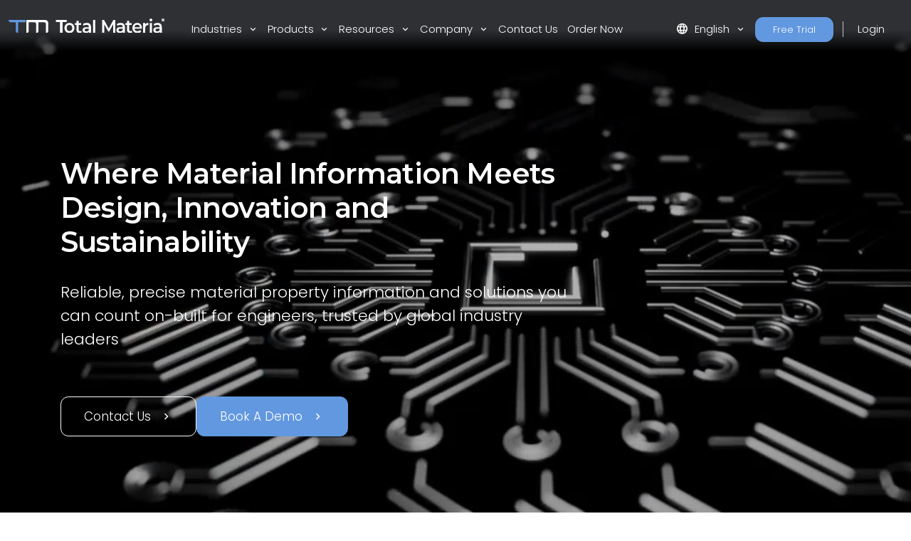

--- FILE ---
content_type: image/svg+xml
request_url: https://www.totalmateria.com/media/a4xkgvju/greenline-group.svg
body_size: 8740
content:
<?xml version="1.0" encoding="UTF-8"?>
<svg xmlns="http://www.w3.org/2000/svg" xmlns:xlink="http://www.w3.org/1999/xlink" width="149.355" height="58.432" viewBox="0 0 149.355 58.432">
  <defs>
    <style>
      .cls-1 {
        fill: #b0e285;
      }

      .cls-1, .cls-2, .cls-3 {
        stroke-width: 0px;
      }

      .cls-2 {
        fill: none;
      }

      .cls-4 {
        clip-path: url(#clippath);
      }

      .cls-3 {
        fill: #fff;
      }
    </style>
    <clipPath id="clippath">
      <rect class="cls-2" x="140.7" y="2.1" width="3.3" height="3.3"/>
    </clipPath>
  </defs>
  <g id="Group_9499" data-name="Group 9499">
    <path id="Path_18" data-name="Path 18" class="cls-3" d="M24.3,3.6v2.2h4.6v12.1h2.5V5.9h4.6v-2.2h-11.7Z"/>
    <path id="Path_19" data-name="Path 19" class="cls-3" d="M33.6,12.6c0-3,2.3-5.5,5.3-5.6s5.5,2.3,5.6,5.3v.3c0,3-2.2,5.5-5.3,5.6-3,0-5.5-2.2-5.6-5.3v-.3M42.2,12.6c0-2.1-1.4-3.4-3.1-3.4s-3,1.4-3,3.4,1.3,3.4,3,3.4,3.1-1.3,3.1-3.4"/>
    <path id="Path_20" data-name="Path 20" class="cls-3" d="M52.7,17.5c-.7.5-1.5.8-2.3.8-2.2,0-3.6-1.3-3.6-3.7v-5.3h-1.6v-2h1.6v-2.5h2.4v2.5h2.7v2h-2.7v5.2c0,1.1.5,1.6,1.5,1.6s1-.2,1.4-.5l.7,1.8h-.1Z"/>
    <path id="Path_21" data-name="Path 21" class="cls-3" d="M62.9,11.7v6.4h-2.2v-1.4c-.8,1.1-1.9,1.6-3.2,1.5-2.3,0-3.9-1.4-3.9-3.3s1.2-3.3,4.3-3.3h2.6v-.2c0-1.6-.9-2.4-2.5-2.4s-2.2.4-3.1,1.1l-1-1.8c1.3-1,2.8-1.5,4.4-1.4,2.9,0,4.7,1.6,4.7,4.9M60.5,14.7v-1.3h-2.5c-1.6,0-2,.7-2,1.5s.8,1.6,1.9,1.6,2.2-.7,2.6-1.7"/>
    <rect id="Rectangle_12" data-name="Rectangle 12" class="cls-3" x="65.6" y="2.9" width="2.4" height="15.3"/>
    <path id="Path_22" data-name="Path 22" class="cls-3" d="M87,18.1v-9.6l-4.4,8h-1.1l-4.4-7.8v9.4h-2.3V3.6h2l5.2,9.6,5.1-9.6h2v14.5h-2.3.2Z"/>
    <path id="Path_23" data-name="Path 23" class="cls-3" d="M100,11.7v6.4h-2.2v-1.4c-.8,1.1-1.9,1.6-3.2,1.5-2.3,0-3.9-1.4-3.9-3.3s1.2-3.3,4.3-3.3h2.6v-.2c0-1.6-.9-2.4-2.5-2.4s-2.2.4-3.1,1.1l-1-1.8c1.3-1,2.8-1.5,4.4-1.4,2.9,0,4.7,1.6,4.7,4.9M97.6,14.7v-1.3h-2.5c-1.6,0-2,.7-2,1.5s.8,1.6,1.9,1.6,2.2-.7,2.6-1.7"/>
    <path id="Path_24" data-name="Path 24" class="cls-3" d="M108.4,17.5c-.7.5-1.5.8-2.3.8-2.2,0-3.6-1.3-3.6-3.7v-5.3h-1.6v-2h1.6v-2.5h2.4v2.5h2.7v2h-2.7v5.2c0,1.1.5,1.6,1.5,1.6s1-.2,1.4-.5l.7,1.8h0Z"/>
    <path id="Path_25" data-name="Path 25" class="cls-3" d="M119.1,13.4h-8.1c.3,1.6,1.7,2.7,3.3,2.6,1.1,0,2.1-.4,2.8-1.2l1.3,1.6c-1.1,1.3-2.5,1.8-4.2,1.8-3,.2-5.5-2.1-5.7-5v-.6c-.2-2.9,2-5.4,4.9-5.6h.4c3,0,5.2,2.2,5.2,5.7v.7M111,11.7h5.8c0-1.6-1.4-2.7-2.9-2.7s-2.8,1.3-2.9,2.7"/>
    <path id="Path_26" data-name="Path 26" class="cls-3" d="M126.3,6.9v2.4h-.6c-1.8,0-3,1.2-3,3.4v5.3h-2.4V7h2.3v1.6c.9-1.2,2.2-1.8,3.7-1.7"/>
    <path id="Path_27" data-name="Path 27" class="cls-3" d="M127.4,3.7c0-.9.7-1.6,1.5-1.6h0c.8,0,1.6.6,1.6,1.5h0c0,1-.6,1.7-1.5,1.7h0c-.9,0-1.6-.8-1.6-1.6h0M127.7,7.1h2.4v11h-2.4s0-11,0-11Z"/>
    <path id="Path_28" data-name="Path 28" class="cls-3" d="M141.1,11.7v6.4h-2.2v-1.4c-.8,1.1-1.9,1.6-3.2,1.5-2.3,0-3.9-1.4-3.9-3.3s1.2-3.3,4.3-3.3h2.6v-.2c0-1.6-.9-2.4-2.5-2.4s-2.2.4-3.1,1.1l-1-1.8c1.3-1,2.8-1.5,4.4-1.4,3,0,4.7,1.6,4.7,4.9M138.7,14.7v-1.3h-2.5c-1.6,0-2,.7-2,1.5s.8,1.6,1.9,1.6,2.2-.7,2.6-1.7"/>
    <g id="Group_16" data-name="Group 16">
      <g class="cls-4">
        <g id="Group_13" data-name="Group 13">
          <path id="Path_17" data-name="Path 17" class="cls-3" d="M144,3.7c0,.9-.7,1.6-1.6,1.6h0c-.9,0-1.6-.7-1.6-1.6h0c0-.9.7-1.6,1.6-1.6h0c.9,0,1.6.7,1.6,1.6h0M143.7,3.7c0-.8-.6-1.4-1.4-1.4h0c-.8,0-1.4.6-1.4,1.4h0c0,.9.6,1.5,1.4,1.5h0c.8,0,1.4-.6,1.4-1.5s0,0,0,0M142.8,4.1l.4.7h-.4l-.4-.6h-.4v.6h-.4v-1.8h.8c.5,0,.8.3.8.7,0,0,0,.4-.4.5M142.4,3.8c.3,0,.4,0,.4-.3s-.2-.3-.4-.3h-.4v.7h.4Z"/>
        </g>
      </g>
    </g>
  </g>
  <path id="Line_297" data-name="Line 297" class="cls-3" d="M2.3,52.1H.3V.8h1.9v51.3h0Z"/>
  <path id="Union_4" data-name="Union 4" class="cls-1" d="M137.2,47.4c-.8,0-1.6-.4-2.3-.7h0c-.8-.4-1.5-.6-1.7-1.3h0l.4-.2c-.5,0-.9-.4-1.1-.9-.3-.5-.4-1.1-.2-1.6,0-.4.3-.8.6-1.2h0v-.2h0c.7-1.2,1.6-2.1,2.8-2.8h.4v.4h0c-.8,1-1.3,2.1-1.4,3.3h-.5c0-.8.2-1.5.5-2v-.3c-.6.5-1,1.1-1.4,1.7h0c-.2.3-.4.7-.5,1.1h0v.2h.3l1.7-.7c.7-.3,1.4-.5,2.1-.5h0c.8,0,1.6.3,2,.8.5.6,1,1.3,1.5,1.9h.8v.6h-.7c-.3.6-.7,1.1-1.1,1.6-.5.5-1.2.7-1.8.7-.4-.2-.6-.2-.7-.2l.3.3ZM133.5,45.1c.2.5.7.7,1.5,1h0c.7.3,1.5.6,2.2.7h.5c.5,0,1.1,0,1.5-.5.3-.4.6-.8.8-1.2h-6.5ZM132.8,43.9c.2.3.5.6.9.6h6.2c-.3-.5-.7-1.1-1.2-1.5s-1.1-.7-1.6-.6h0c-.7,0-1.3.2-1.9.5h0l-1.7.7h-.6v.2h0ZM142.2,46.4s-.2-.2-.2-.3.2-.2.3-.2h.4c1.1,0,2.1-.3,3-.8h0l.3.5h0c-.7.4-1.4.6-2,.8h2.3c.4,0,.8,0,1.2-.2h0v-.2s0-.3-.2-.4l-1.6-1c-.7-.4-1.3-.8-1.6-1.4-.5-.6-.7-1.4-.7-2.1.2-.8.4-1.6.7-2.3,0-.2-.2-.3-.3-.4h0l.5-.4h0s.2.3.3.6h1.8c.9.2,1.6.8,1.9,1.6.4.7.7,1.5.9,2.3h0c.3.8.3,1.6,0,2.2h0l-.5-.2c.2.5.2,1,0,1.4-.2.5-.6.9-1.1,1.1-.4.2-.9.3-1.4.3h-.9c-1.1-.3-2.1-.5-3.1-.9h0ZM144,41.1c0,.6,0,1.3.5,1.7s1,1,1.6,1.3h0l1.6,1h0s.3.3.3.5v-1.3c-.2-.4-.4-.8-.7-1.1h0s-.3-.4-1.5-2c-.5-.7-1-1.4-1.5-1.9-.3.6-.5,1.2-.6,1.8h.3ZM145.1,38.8c1,1.4,2.8,3.9,2.9,4,.3.4.6.8.8,1.2h0c.2-.5.2-1.1,0-1.6h0c-.2-.9-.4-1.6-.8-2.2-.3-.6-.9-1.1-1.5-1.3h-1.4ZM137.1,39h0c0-.2,0-.3.2-.6h0c-.5-.5-.8-1-1.1-1.6-.3-.8-.2-1.6.3-2.4.4-.7.9-1.4,1.5-1.9h0v-.2c.4-.6,1.1-1,1.7-1.2h0v.5c.4-.5.9-.8,1.5-.8s.9,0,1.2.4c.4.3.7.6,1,1h0c.8,1.2,1.4,2.4,1.6,3.7,0,0,0,.3-.2.3h0s-.2,0-.3-.2h0c-.3-.6-.7-1.1-1.2-1.5s-1-.8-1.6-1.1h0l.2-.5h0c.6.3,1.2.7,1.6,1.2,0,0,.2.2.3.3-.3-.7-.7-1.4-1.1-1.9h0c-.2-.3-.5-.6-.8-.8h-.3s-.2.2-.2.4v1.8c0,.8,0,1.5-.3,2.1-.3.8-.8,1.4-1.5,1.7-.8.3-1.5.5-2.2.6l-.2.5h-.5l.4.2ZM141.2,31.6c-.4,0-.7.3-.9.6-.2.4-.4.8-.6,1.2h0s-1.1,2.8-1.7,4.6c.6,0,1.2-.3,1.7-.5.6-.3,1-.8,1.2-1.4.2-.6.3-1.3.3-1.9h0v-1.9h0c0-.2,0-.4.2-.6h-.2ZM139.9,31.8c-.5,0-.9.4-1.5,1h0c-.6.6-1.1,1.3-1.4,1.9-.4.6-.5,1.3-.3,1.9.2.4.5.8.8,1.2,1.5-3.9,1.7-4.5,1.7-4.7h0c.2-.4.4-.9.7-1.4h0Z"/>
  <g>
    <path class="cls-1" d="M32.8,46.6c-1.1,0-1.9-.2-2.8-.5-.9-.4-1.6-.8-2.2-1.5-.7-.6-1.2-1.4-1.5-2.2-.4-.9-.5-1.7-.5-2.7s.2-1.9.5-2.7c.4-.9.9-1.6,1.6-2.2.7-.6,1.4-1.1,2.3-1.5s1.8-.5,2.8-.5,1.9.2,2.8.5,1.6.8,2.2,1.5l-.9.9c-.6-.6-1.2-1-1.8-1.3s-1.5-.4-2.2-.4-1.6,0-2.3.4c-.7.3-1.4.7-1.8,1.2s-1,1.1-1.3,1.7-.5,1.5-.5,2.2,0,1.6.5,2.2c.3.7.7,1.3,1.3,1.8s1.2.9,1.8,1.2,1.5.4,2.3.4,1.6,0,2.2-.4c.7-.2,1.4-.6,1.9-1.2l.8,1.1c-.7.6-1.4,1-2.2,1.3-1.2.6-2,.7-3,.7ZM36.4,44.7v-5h1.4v5.1h-1.4Z"/>
    <path class="cls-1" d="M41.6,46.5v-10.2h1.4v2.8-.5c.2-.8.7-1.4,1.4-1.7.7-.4,1.6-.6,2.5-.6v1.4h-.4c-1.1,0-1.9.3-2.5,1s-.9,1.6-.9,2.8v5.2h-1.5v-.2Z"/>
    <path class="cls-1" d="M53.5,46.6c-1.1,0-2-.2-2.8-.7s-1.5-1.1-1.8-1.8c-.5-.8-.7-1.6-.7-2.7s.2-1.9.7-2.7,1.1-1.4,1.7-1.8c.8-.5,1.6-.7,2.5-.7s1.8.2,2.5.7c.8.4,1.4,1.1,1.7,1.8s.7,1.6.7,2.7v.4h-8.8v-1.1h8.2l-.6.4c0-.8-.2-1.4-.5-1.9s-.8-1.1-1.3-1.4c-.6-.3-1.2-.5-1.8-.5s-1.4.2-1.8.5c-.6.3-1,.8-1.3,1.4-.3.6-.5,1.3-.5,2v.2c0,.8.2,1.5.5,2,.4.6.8,1.1,1.5,1.4s1.4.5,2.1.5,1.2,0,1.7-.3,1-.6,1.4-1l.8.9c-.5.6-1,1-1.7,1.3s-1.6.5-2.3.5h-.1Z"/>
    <path class="cls-1" d="M65.1,46.6c-1.1,0-2-.2-2.8-.7s-1.5-1.1-1.8-1.8c-.5-.8-.7-1.6-.7-2.7s.2-1.9.7-2.7,1.1-1.4,1.7-1.8c.8-.5,1.6-.7,2.5-.7s1.8.2,2.5.7c.8.4,1.4,1.1,1.7,1.8s.7,1.6.7,2.7v.4h-8.8v-1.1h8.2l-.6.4c0-.8-.2-1.4-.5-1.9s-.8-1.1-1.3-1.4c-.6-.3-1.2-.5-1.8-.5s-1.4.2-1.8.5c-.6.3-1,.8-1.3,1.4-.3.6-.5,1.3-.5,2v.2c0,.8.2,1.5.5,2,.4.6.8,1.1,1.5,1.4s1.4.5,2.1.5,1.2,0,1.7-.3c.6-.2,1-.6,1.4-1l.8.9c-.5.6-1,1-1.7,1.3s-1.5.5-2.3.5h0Z"/>
    <path class="cls-1" d="M77.8,36.2c.9,0,1.6.2,2.1.5s1.2.8,1.5,1.5c.4.7.6,1.5.6,2.4v5.9h-1.4v-5.8c0-1.1-.3-1.8-.8-2.4-.6-.6-1.3-.8-2.2-.8s-1.4,0-1.9.4c-.6.3-1,.7-1.3,1.3s-.5,1.2-.5,1.9v5.3h-1.4v-10.1h1.4v2.8l-.2-.5c.3-.8.9-1.4,1.6-1.7.7-.5,1.6-.7,2.5-.7Z"/>
    <path class="cls-1" d="M89.1,46.5v-13.6h1.5v12.3h7.6v1.3h-9.1Z"/>
    <path class="cls-1" d="M101,34.1c-.3,0-.5,0-.7-.3s-.3-.4-.3-.7,0-.5.3-.7.4-.3.7-.3.5,0,.7.3.3.4.3.7,0,.5-.3.7c0,.2-.4.3-.7.3ZM100.3,46.5v-10.2h1.4v10.2h-1.4Z"/>
    <path class="cls-1" d="M110.7,36.2c.9,0,1.6.2,2.1.5s1.2.8,1.5,1.5c.4.7.5,1.5.5,2.4v5.9h-1.4v-5.8c0-1.1-.3-1.8-.8-2.4-.6-.6-1.3-.8-2.2-.8s-1.4,0-1.9.4c-.6.3-1,.7-1.3,1.3s-.4,1.2-.4,1.9v5.3h-1.4v-10.1h1.4v2.8l-.2-.5c.3-.8.9-1.4,1.6-1.7.7-.5,1.6-.7,2.5-.7Z"/>
    <path class="cls-1" d="M123,46.6c-1.1,0-2-.2-2.8-.7s-1.5-1.1-1.8-1.8c-.5-.8-.7-1.6-.7-2.7s.2-1.9.7-2.7,1.1-1.4,1.7-1.8c.8-.5,1.6-.7,2.5-.7s1.8.2,2.5.7c.8.4,1.4,1.1,1.7,1.8s.7,1.6.7,2.7v.4h-8.8v-1.1h8.2l-.6.4c0-.8-.2-1.4-.5-1.9s-.8-1.1-1.3-1.4c-.6-.3-1.2-.5-1.8-.5s-1.4.2-1.8.5c-.6.3-1,.8-1.3,1.4-.3.6-.5,1.3-.5,2v.2c0,.8.2,1.5.5,2,.4.6.8,1.1,1.5,1.4.6.3,1.4.5,2.1.5s1.2,0,1.7-.3,1-.6,1.4-1l.8.9c-.5.6-1,1-1.7,1.3s-1.6.5-2.3.5h0Z"/>
  </g>
</svg>

--- FILE ---
content_type: text/javascript; charset=utf-8
request_url: https://www.atmrum.net/rum.js
body_size: 101
content:
var rum=function(){function t(t){if(t&&32===t.trim().length){var n=["www.atmrum.net/conf/v1/atm/fpconfig.min.json"],m=document.createElement("script");m.src="//www.atmrum.net/client/v1/atm/fpv2.min.js",m.onload=function(){Footprint.start("atm",n,5,t)},document.body.appendChild(m)}}return{start:t}}();

--- FILE ---
content_type: image/svg+xml
request_url: https://www.totalmateria.com/media/ukjlcka1/story-piaggio-logo.svg
body_size: 15837
content:
<?xml version="1.0" encoding="utf-8"?>
<!-- Generator: Adobe Illustrator 28.3.0, SVG Export Plug-In . SVG Version: 6.00 Build 0)  -->
<svg version="1.1" id="Layer_1" xmlns="http://www.w3.org/2000/svg" xmlns:xlink="http://www.w3.org/1999/xlink" x="0px" y="0px"
	 viewBox="0 0 400 200" style="enable-background:new 0 0 400 200;" xml:space="preserve">
<style type="text/css">
	.st0{fill:none;stroke:#BBBDBF;stroke-width:5;stroke-miterlimit:3.864;}
	.st1{fill:#FFFFFF;}
	.st2{fill:#0098D7;}
	.st3{clip-path:url(#SVGID_00000003800768737739623770000005670716106725694602_);}
	.st4{clip-path:url(#SVGID_00000064351744393763790350000009378770135885740453_);}
	.st5{clip-path:url(#SVGID_00000153668681133535702510000011139341531559081096_);}
	.st6{clip-path:url(#SVGID_00000047061970021480451940000011883737386336013997_);}
	
		.st7{clip-path:url(#SVGID_00000044149208330048699660000006059240781358022041_);fill:url(#SVGID_00000147202054579193241040000002715009493999823497_);}
	.st8{clip-path:url(#SVGID_00000072965560964912505420000005451909492825058450_);}
	.st9{clip-path:url(#SVGID_00000026122929812452847650000002486951223990341300_);}
	.st10{clip-path:url(#SVGID_00000095326425690158094970000006301131967286740145_);}
	.st11{clip-path:url(#SVGID_00000049211239706584748580000007474188032665578135_);}
	.st12{clip-path:url(#SVGID_00000128463006417569715420000005118586392369610631_);}
	.st13{clip-path:url(#SVGID_00000057132439475685016930000010895438553520386966_);}
	.st14{fill:none;stroke:#BBBDBF;stroke-miterlimit:3.864;}
	.st15{fill:none;stroke:#0098D7;stroke-width:1.65;stroke-miterlimit:3.864;}
	.st16{fill:#231F20;}
	.st17{fill:none;stroke:#231F20;stroke-width:1.03;stroke-miterlimit:3.864;}
</style>
<g>
	<polygon class="st0" points="110.9,68.7 110.9,125.1 60.9,154.3 10.1,125.1 10.1,68.7 60.9,40.1 	"/>
	<polyline class="st1" points="110.9,68.7 110.9,125.1 60.9,154.3 10.1,125.1 10.1,68.7 60.9,40.1 110.9,68.7 	"/>
	<polyline class="st2" points="103.6,72.9 103.6,121.1 60.8,146.1 17.4,121.1 17.4,72.9 60.8,48.4 103.6,72.9 	"/>
	<g>
		<g>
			<defs>
				<rect id="SVGID_1_" x="10.1" y="42.5" width="46.6" height="75.3"/>
			</defs>
			<clipPath id="SVGID_00000133525172056979417130000016483951312028819893_">
				<use xlink:href="#SVGID_1_"  style="overflow:visible;"/>
			</clipPath>
			<g style="clip-path:url(#SVGID_00000133525172056979417130000016483951312028819893_);">
				<g>
					<defs>
						<polyline id="SVGID_00000120519953500668057460000012418178127548263859_" points="10.1,68.7 10.1,117.9 17.1,106.7 
							49.1,54.2 56.7,42.5 10.1,68.7 						"/>
					</defs>
					<clipPath id="SVGID_00000155849690443053113120000015309751941273006521_">
						<use xlink:href="#SVGID_00000120519953500668057460000012418178127548263859_"  style="overflow:visible;"/>
					</clipPath>
					<g style="clip-path:url(#SVGID_00000155849690443053113120000015309751941273006521_);">
						<g>
							<g>
								<defs>
									
										<rect id="SVGID_00000176738710984517551760000012713704486668520885_" x="-10.9" y="41.2" transform="matrix(0.5 -0.866 0.866 0.5 -52.7901 69.0653)" width="88.5" height="78"/>
								</defs>
								<clipPath id="SVGID_00000018951042290409304020000007375549076927363248_">
									<use xlink:href="#SVGID_00000176738710984517551760000012713704486668520885_"  style="overflow:visible;"/>
								</clipPath>
								
									<g transform="matrix(1 0 0 1 0 -1.907349e-06)" style="clip-path:url(#SVGID_00000018951042290409304020000007375549076927363248_);">
									
										<image style="overflow:visible;enable-background:new    ;" width="406" height="421" xlink:href="D7790B36.jpg"  transform="matrix(0.2759 0 0 0.2759 -22.6369 22.0791)">
									</image>
								</g>
							</g>
						</g>
					</g>
				</g>
			</g>
		</g>
	</g>
	<g>
		<g>
			<defs>
				<rect id="SVGID_00000077296887500131763680000010417642855677358210_" x="15" y="43.5" width="95.9" height="110.9"/>
			</defs>
			<clipPath id="SVGID_00000168098773708965531000000008791455946883889549_">
				<use xlink:href="#SVGID_00000077296887500131763680000010417642855677358210_"  style="overflow:visible;"/>
			</clipPath>
			<g style="clip-path:url(#SVGID_00000168098773708965531000000008791455946883889549_);">
				<g>
					<defs>
						<polyline id="SVGID_00000041973623461608201340000001342766060534184861_" points="65.3,46 15,127.9 60.9,154.3 110.9,125.1 
							110.9,68.7 66.8,43.5 65.3,46 						"/>
					</defs>
					<clipPath id="SVGID_00000064336126866522186170000009730219416407699640_">
						<use xlink:href="#SVGID_00000041973623461608201340000001342766060534184861_"  style="overflow:visible;"/>
					</clipPath>
					
						<linearGradient id="SVGID_00000032633107900811108890000016965205171103569304_" gradientUnits="userSpaceOnUse" x1="-335.643" y1="95.5999" x2="-334.8949" y2="95.5999" gradientTransform="matrix(94.4915 54.5547 -54.5547 94.4915 36970.3047 9362.9697)">
						<stop  offset="0" style="stop-color:#FFFFFF"/>
						<stop  offset="0.1025" style="stop-color:#F1F1F1"/>
						<stop  offset="0.2967" style="stop-color:#CDCCCC"/>
						<stop  offset="0.5622" style="stop-color:#929090"/>
						<stop  offset="0.8854" style="stop-color:#413E3F"/>
						<stop  offset="1" style="stop-color:#231F20"/>
					</linearGradient>
					
						<polygon style="clip-path:url(#SVGID_00000064336126866522186170000009730219416407699640_);fill:url(#SVGID_00000032633107900811108890000016965205171103569304_);" points="
						38.9,2 158.9,71.3 86.9,195.9 -33.1,126.7 					"/>
				</g>
			</g>
		</g>
	</g>
	<polyline class="st2" points="103.6,72.9 103.6,121.1 60.8,146.1 17.4,121.1 17.4,72.9 60.8,48.4 103.6,72.9 	"/>
	<path class="st1" d="M60.7,57.2l0.8,2.7c0.3,1.1,0.7,2.4,1.1,3.5c1,2.3,2.6,4.2,4.7,5.6c0.5,0.3,1.4,0.8,1.8,1.1
		c6.7,4,13.6,8.1,20.3,12.1c1,0.7,2.1,1.3,3.1,2.1c4,3.1,6.6,7.4,7.4,12.3c0.6,4.2-0.1,8.3-2.2,12.1c-1,1.9-2.4,3.5-4,4.9
		c-1.7,1.4-3.7,2.3-5.6,3c-2.1,0.6-4.1,0.9-6.3,0.7c-1.9-0.2-3.4-0.7-5.1-1.5c-0.9-0.5-1.8-0.9-2.7-1.4l-2.6-1.4l-4.8-2.4
		c-0.2-0.1-0.3,0-0.3,0.2v23.1c0,0.1-0.1,0.2-0.2,0.2H55.2c-0.1,0-0.2-0.1-0.2-0.2v-23c0-0.2-0.1-0.3-0.3-0.2l-4.5,2.3
		c-1.7,0.9-3.4,1.7-5.1,2.6c-1.8,0.9-3.4,1.5-5.5,1.7c-1.9,0.2-3.9,0-5.8-0.5c-1.8-0.5-3.7-1.3-5.3-2.4c-1.7-1.1-3-2.4-4.1-4.1
		c-2.2-3.2-3.4-7.1-3.4-11c0-3.9,1.3-7.7,3.5-10.9c1.1-1.6,2.4-3,4-4.1c0.8-0.6,1.5-1.1,2.3-1.6c0.9-0.6,1.7-1,2.6-1.6
		c6.6-4,13.3-7.9,20-11.9c2.2-1.4,4-3.3,5-5.6c0.6-1.3,0.9-2.3,1.3-3.7l0.9-2.9c0-0.1,0.1-0.2,0.2-0.2
		C60.6,57.1,60.7,57.1,60.7,57.2 M54.3,81.7l-14.1,8.2l-3.5,2.1c-0.6,0.3-1,0.7-1.5,1.1c-0.5,0.5-0.9,0.9-1.3,1.5
		c-1.6,2.3-1.8,5.3-0.7,7.9c0.5,1,1,1.6,2.1,2.2c0.9,0.5,2.1,0.8,3.1,0.8s1.8-0.2,2.7-0.7c0.5-0.2,2.3-1.1,2.7-1.4l10.9-5.3
		c0.1,0,0.1-0.1,0.1-0.2v-16c0-0.1,0-0.2-0.1-0.2C54.5,81.7,54.4,81.7,54.3,81.7z M66.5,81.7c-0.1,0-0.2,0-0.2,0
		c-0.1,0-0.1,0.1-0.1,0.2v16c0,0.1,0,0.2,0.1,0.2l10.9,5.4c0.5,0.2,2.3,1.1,2.7,1.4c0.9,0.3,1.7,0.7,2.7,0.7c1,0,2.2-0.3,3.1-0.8
		c0.9-0.5,1.6-1.1,2.1-2.2c1.3-2.5,0.9-5.5-0.7-7.9c-0.3-0.6-0.8-1-1.3-1.5c-0.5-0.5-1-0.8-1.5-1.1L80.8,90L66.5,81.7z"/>
	<g>
		<g>
			<defs>
				<rect id="SVGID_00000008862466454224921250000016115842176329902253_" x="20.6" y="69.8" width="31.5" height="43.6"/>
			</defs>
			<clipPath id="SVGID_00000062151121193451043560000010049449274628177081_">
				<use xlink:href="#SVGID_00000008862466454224921250000016115842176329902253_"  style="overflow:visible;"/>
			</clipPath>
			<g style="clip-path:url(#SVGID_00000062151121193451043560000010049449274628177081_);">
				<g>
					<defs>
						<path id="SVGID_00000056422389508548945530000010235290952887608732_" d="M33.3,102.4C32,99.9,32.4,97,34,94.6
							c0.3-0.6,0.8-1,1.3-1.5c0.5-0.5,1-0.8,1.5-1.1l3.5-2.1l4.7-2.7l7.2-17.4c-6.4,3.8-12.8,7.7-19.2,11.4c-0.9,0.6-1.7,1-2.6,1.6
							c-0.8,0.5-1.6,1-2.3,1.6c-1.5,1.3-2.9,2.5-4,4.1c-2.3,3.2-3.5,7-3.5,10.9c0,3.9,1.1,7.8,3.4,11c0.8,1.3,1.8,2.3,2.9,3.1
							l8.1-9.1C34.2,103.9,33.8,103.2,33.3,102.4"/>
					</defs>
					<clipPath id="SVGID_00000142885752563636144040000004913613147176265881_">
						<use xlink:href="#SVGID_00000056422389508548945530000010235290952887608732_"  style="overflow:visible;"/>
					</clipPath>
					<g style="clip-path:url(#SVGID_00000142885752563636144040000004913613147176265881_);">
						<g>
							<g>
								<defs>
									
										<rect id="SVGID_00000142875562671640961370000009420339117075934121_" x="9.6" y="67" transform="matrix(0.5 -0.866 0.866 0.5 -61.1433 77.3592)" width="53.6" height="49.2"/>
								</defs>
								<clipPath id="SVGID_00000156581459579379653360000000689960331139954080_">
									<use xlink:href="#SVGID_00000142875562671640961370000009420339117075934121_"  style="overflow:visible;"/>
								</clipPath>
								<g style="clip-path:url(#SVGID_00000156581459579379653360000000689960331139954080_);">
									
										<image style="overflow:visible;enable-background:new    ;" width="252" height="256" xlink:href="D7790B3A.jpg"  transform="matrix(0.2775 0 0 0.2775 1.5559 56.0121)">
									</image>
								</g>
							</g>
						</g>
					</g>
				</g>
			</g>
		</g>
	</g>
	<g>
		<g>
			<defs>
				<rect id="SVGID_00000059271635562503689800000006886656263350721923_" x="29" y="57.1" width="71.7" height="77.1"/>
			</defs>
			<clipPath id="SVGID_00000094606190129374788450000009430941164423980709_">
				<use xlink:href="#SVGID_00000059271635562503689800000006886656263350721923_"  style="overflow:visible;"/>
			</clipPath>
			<g style="clip-path:url(#SVGID_00000094606190129374788450000009430941164423980709_);">
				<g>
					<defs>
						<path id="SVGID_00000006685822680711823670000016988630583406467000_" d="M66.3,98.1c-0.1,0-0.1-0.1-0.1-0.2v-16
							c0-0.1,0-0.2,0.1-0.2s0.2,0,0.2,0L80.7,90l3.5,2.1c0.6,0.3,1,0.7,1.5,1.1c0.5,0.5,0.9,0.9,1.3,1.5c1.6,2.3,1.8,5.3,0.7,7.9
							c-0.5,1-1,1.6-2.1,2.2c-0.9,0.5-2.1,0.8-3.1,0.8c-1,0-1.8-0.2-2.7-0.7c-0.5-0.2-2.3-1.1-2.7-1.4L66.3,98.1 M74,114.3
							c0.9,0.5,1.8,0.9,2.7,1.4c1.7,0.8,3.2,1.4,5.1,1.5c2.1,0.2,4.2,0,6.3-0.7c2.1-0.6,4-1.6,5.6-3c1.7-1.4,3-3,4-4.9
							c2.1-3.7,2.9-7.9,2.2-12.1c-0.7-5-3.4-9.4-7.4-12.3c-1-0.8-2.1-1.4-3.1-2.1c-6.7-4-13.6-8.1-20.3-12.1
							c-0.6-0.3-1.4-0.8-1.8-1.1c-2.1-1.4-3.7-3.3-4.7-5.6c-0.5-1.1-0.8-2.3-1.1-3.5L60.6,57c0-0.1-0.1-0.2-0.2-0.2
							c-0.1,0-0.2,0.1-0.2,0.2l-0.9,2.9c-0.3,1.3-0.7,2.4-1.3,3.7c-0.8,1.7-2.1,3.2-3.4,4.5l-6.4,15.4L46.5,86l7.8-4.6
							c0.1,0,0.2,0,0.2,0c0.1,0,0.1,0.1,0.1,0.2v16c0,0.1,0,0.2-0.1,0.2l-10.9,5.3c-0.5,0.2-2.3,1.1-2.7,1.4
							c-0.9,0.3-1.7,0.7-2.7,0.7c-1,0-2.2-0.3-3.1-0.8l0,0l-0.3,0.6l-5.9,9.5l2.9,1.6c0.6,0.2,1,0.3,1.6,0.5
							c0.9,0.2,1.7,0.3,2.6,0.5c0.3-0.1,0.7-0.1,1.3-0.1c1.3,0.1,2.5,0,3.8-0.2c1.3-0.3,2.4-0.8,3.7-1.4c1.7-0.8,3.4-1.7,5.1-2.6
							l4.5-2.3c0.2-0.1,0.3,0,0.3,0.2v23c0,0.1,0.1,0.2,0.2,0.2h10.9c0.1,0,0.2-0.1,0.2-0.2v-23.1c0-0.2,0.1-0.3,0.3-0.2l4.8,2.4
							L74,114.3z"/>
					</defs>
					<clipPath id="SVGID_00000151510299536853590770000009628522724196292783_">
						<use xlink:href="#SVGID_00000006685822680711823670000016988630583406467000_"  style="overflow:visible;"/>
					</clipPath>
					<g style="clip-path:url(#SVGID_00000151510299536853590770000009628522724196292783_);">
						<g>
							<g>
								<defs>
									
										<rect id="SVGID_00000092417563929313196370000004899698222780970686_" x="13.6" y="45.3" transform="matrix(0.5 -0.866 0.866 0.5 -50.4009 104.0126)" width="102.6" height="100.7"/>
								</defs>
								<clipPath id="SVGID_00000071536226360710934630000018261024013539250317_">
									<use xlink:href="#SVGID_00000092417563929313196370000004899698222780970686_"  style="overflow:visible;"/>
								</clipPath>
								<g style="clip-path:url(#SVGID_00000071536226360710934630000018261024013539250317_);">
									
										<image style="overflow:visible;enable-background:new    ;" width="506" height="508" xlink:href="D7790B3D.jpg"  transform="matrix(0.2742 0 0 0.2742 -4.6156 25.9914)">
									</image>
								</g>
							</g>
						</g>
					</g>
				</g>
			</g>
		</g>
	</g>
	<polygon class="st14" points="103.6,72.9 103.6,121.1 60.8,146.1 17.4,121.1 17.4,72.9 60.8,48.4 	"/>
	<path class="st15" d="M60.7,57.2l0.8,2.7c0.3,1.1,0.7,2.4,1.1,3.5c1,2.3,2.6,4.2,4.7,5.6c0.5,0.3,1.4,0.8,1.8,1.1
		c6.7,4,13.6,8.1,20.3,12.1c1,0.7,2.1,1.3,3.1,2.1c4,3.1,6.6,7.4,7.4,12.3c0.6,4.2-0.1,8.3-2.2,12.1c-1,1.9-2.4,3.5-4,4.9
		c-1.7,1.4-3.7,2.3-5.6,3c-2.1,0.6-4.1,0.9-6.3,0.7c-1.9-0.2-3.4-0.7-5.1-1.5c-0.9-0.5-1.8-0.9-2.7-1.4l-2.6-1.4l-4.8-2.4
		c-0.2-0.1-0.3,0-0.3,0.2v23.1c0,0.1-0.1,0.2-0.2,0.2H55.2c-0.1,0-0.2-0.1-0.2-0.2v-23c0-0.2-0.1-0.3-0.3-0.2l-4.5,2.3
		c-1.7,0.9-3.4,1.7-5.1,2.6c-1.8,0.9-3.4,1.5-5.5,1.7c-1.9,0.2-3.9,0-5.8-0.5c-1.8-0.5-3.7-1.3-5.3-2.4c-1.7-1.1-3-2.4-4.1-4.1
		c-2.2-3.2-3.4-7.1-3.4-11c0-3.9,1.3-7.7,3.5-10.9c1.1-1.6,2.4-3,4-4.1c0.8-0.6,1.5-1.1,2.3-1.6c0.9-0.6,1.7-1,2.6-1.6
		c6.6-4,13.3-7.9,20-11.9c2.2-1.4,4-3.3,5-5.6c0.6-1.3,0.9-2.3,1.3-3.7l0.9-2.9c0-0.1,0.1-0.2,0.2-0.2
		C60.6,57.1,60.7,57.1,60.7,57.2z M54.3,81.7l-14.1,8.2l-3.5,2.1c-0.6,0.3-1,0.7-1.5,1.1c-0.5,0.5-0.9,0.9-1.3,1.5
		c-1.6,2.3-1.8,5.3-0.7,7.9c0.5,1,1,1.6,2.1,2.2c0.9,0.5,2.1,0.8,3.1,0.8s1.8-0.2,2.7-0.7c0.5-0.2,2.3-1.1,2.7-1.4l10.9-5.3
		c0.1,0,0.1-0.1,0.1-0.2v-16c0-0.1,0-0.2-0.1-0.2C54.5,81.7,54.4,81.7,54.3,81.7z M66.5,81.7c-0.1,0-0.2,0-0.2,0
		c-0.1,0-0.1,0.1-0.1,0.2v16c0,0.1,0,0.2,0.1,0.2l10.9,5.4c0.5,0.2,2.3,1.1,2.7,1.4c0.9,0.3,1.7,0.7,2.7,0.7c1,0,2.2-0.3,3.1-0.8
		c0.9-0.5,1.6-1.1,2.1-2.2c1.3-2.5,0.9-5.5-0.7-7.9c-0.3-0.6-0.8-1-1.3-1.5c-0.5-0.5-1-0.8-1.5-1.1L80.8,90L66.5,81.7z"/>
	<path class="st16" d="M382.6,85.1v-2.6h1.3c1.4,0,1.8,0.5,1.8,1.3c0,0.8-0.6,1.3-1.6,1.3h-1.5 M385.1,85.9c1.1-0.2,2.1-0.8,2.1-2.2
		c0-1.8-1.7-2.3-3.3-2.3H381v7.4h1.6V86h1l2.1,2.9h2.1L385.1,85.9z"/>
	<path class="st17" d="M377.8,85.2c0-3.4,2.7-6.2,6.2-6.2c3.4,0,6.2,2.7,6.2,6.2c0,3.4-2.7,6.2-6.2,6.2
		C380.5,91.4,377.8,88.5,377.8,85.2z"/>
	<path class="st16" d="M305.9,86.2l0.5,1.1h-9.1c-0.9-2.7-3.9-5.4-6.7-5.7c-2.2,0.2-4.3,0-6.1,1.5c-5.4,4.7-5.5,13.1-3.8,19.8
		c0.9,2.9,3.3,6.1,6.4,6.7c2.4,0.6,5-0.1,7.1-1.3c2.3-1.9,3.1-4.3,3.2-7.2l-6.4,0.1v-6.4h17c0.3,7.7-2.9,15.3-10.1,18.4
		c-7.5,2.7-18.2,2.7-24.1-4.5c-4.2-5.3-5-13.4-3.1-19.9c1.7-6.4,8.2-11.2,14.6-12.2C293.2,75.1,302.1,78.2,305.9,86.2"/>
	<path class="st16" d="M261.7,85.4l0.9,1.9h-9.4c-0.7-2.6-3.5-4.9-6.1-5.6c-2.3-0.1-4.7-0.2-6.7,1.5c-4.7,4.2-5,11.2-4.2,17.1
		c0.9,3.5,2.2,7.7,6.1,9c2.7,1,6.1,0.3,8.2-1.3c2.2-1.8,3-4.2,3-7h-6.4v-6.3H264c0.7,7.4-2.6,14.6-9.4,18.1
		c-7.3,2.9-16,2.7-22.4-1.8c-5.5-4.6-7.2-11.8-6.1-19.4c0.6-6.2,5.7-12.2,11.7-14.1C245.9,75.1,257.3,76.4,261.7,85.4"/>
	<polyline class="st16" points="178.6,114.6 168.9,114.6 168.9,77.4 178.7,77.4 178.6,114.6 	"/>
	<rect x="313.6" y="77.4" class="st16" width="10.2" height="37.4"/>
	<path class="st16" d="M140,84.2v10.4h11c2.5-1.3,2.9-3,3-5c-0.1-3.2-1.5-4.5-3-5.4H140 M161.3,83.5c1.9,4.7,1.7,11.3-2.3,15
		c-4.9,4.5-14.2,2.6-19.1,3v13h-10.7V85.7c-0.3-1.3-1.4-2.4-2.5-3c-1-0.1-1.9-0.7-3-0.3v-4.9c1.1,0.1,29.8,0,29.8,0
		C157,77.5,159.7,80.6,161.3,83.5z"/>
	<path class="st16" d="M206.3,97.2l-4.5-11.3l-4.5,11.3H206.3 M225.7,114.6h-12.5l-4.2-11h-14.5l-4.5,10.9h-6.9l15.3-37.2l11.9,0.1
		L225.7,114.6z"/>
	<path class="st16" d="M346.3,83c-4.6,2.2-6.1,7.3-5.9,12.3c0.1,5.4,0.9,11.4,6.6,13.4c3.7,0.5,7.4,0.5,9.8-3.3
		c3.1-5.3,3.4-13.5,0.3-18.9C355.1,82.8,350.2,81.2,346.3,83 M367.6,85.9c3.5,6.1,3.1,15.2-0.7,21c-5,7.2-14.2,7.9-22.1,7.1
		c-5.4-0.8-10.9-3.7-13.4-8.7c-3.2-6.5-2.9-15.2,1.5-21c6.9-7.8,17.4-8.8,26.5-5.4C362.7,79.9,365.8,82.9,367.6,85.9z"/>
</g>
</svg>
